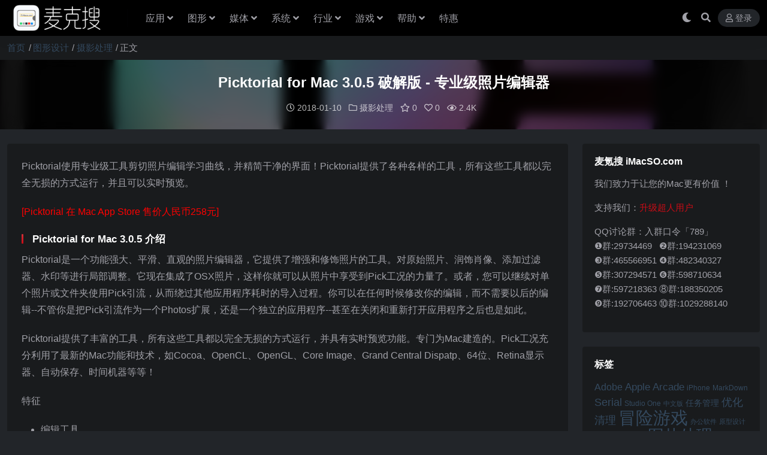

--- FILE ---
content_type: text/html; charset=UTF-8
request_url: https://www.imacso.com/picktorial-3-0-5.html
body_size: 12015
content:
<!DOCTYPE html>
<html lang="zh-Hans" data-bs-theme="dark">
<head>
	<meta http-equiv="Content-Type" content="text/html; charset=UTF-8">
	<meta name="viewport" content="width=device-width, initial-scale=1">
	<link rel="profile" href="https://gmpg.org/xfn/11">
	<title>Picktorial for Mac 3.0.5 破解版 - 专业级照片编辑器 - 麦氪搜 iMacSO.com</title>
<meta name='robots' content='max-image-preview:large' />
<meta name="keywords" content="Picktorial,照片编辑,摄影处理,">
<meta name="description" content="Picktorial使用专业级工具剪切照片编辑学习曲线，并精简干净的界面！Picktorial提供了各种各样的工具，所有这些工具都以完全无损的方式运行，并且可以实时预览。">
<link href="https://www.imacso.com/static/favicon.png" rel="icon">
<style id='wp-img-auto-sizes-contain-inline-css'>
img:is([sizes=auto i],[sizes^="auto," i]){contain-intrinsic-size:3000px 1500px}
/*# sourceURL=wp-img-auto-sizes-contain-inline-css */
</style>
<link rel='stylesheet' id='parent-css' href='https://www.imacso.com/wp-content/themes/ripro-v5/style.css' media='all' />
<link rel='stylesheet' id='csf-fa5-css' href='https://www.imacso.com/wp-content/themes/ripro-v5/assets/css/font-awesome/css/all.min.css?ver=5.15.4' media='all' />
<link rel='stylesheet' id='csf-fa5-v4-shims-css' href='https://www.imacso.com/wp-content/themes/ripro-v5/assets/css/font-awesome/css/v4-shims.min.css?ver=5.15.4' media='all' />
<link rel='stylesheet' id='main-css' href='https://www.imacso.com/wp-content/themes/ripro-v5/assets/css/main.min.css?ver=9.6' media='all' />
<script src="https://www.imacso.com/wp-content/themes/ripro-v5/assets/js/jquery.min.js?ver=3.6.0" id="jquery-js"></script>
<link rel="canonical" href="https://www.imacso.com/picktorial-3-0-5.html" />
<script>!function(p){"use strict";!function(t){var s=window,e=document,i=p,c="".concat("https:"===e.location.protocol?"https://":"http://","sdk.51.la/js-sdk-pro.min.js"),n=e.createElement("script"),r=e.getElementsByTagName("script")[0];n.type="text/javascript",n.setAttribute("charset","UTF-8"),n.async=!0,n.src=c,n.id="LA_COLLECT",i.d=n;var o=function(){s.LA.ids.push(i)};s.LA?s.LA.ids&&o():(s.LA=p,s.LA.ids=[],o()),r.parentNode.insertBefore(n,r)}()}({id:"JkdtdV8PaU8K53Cm",ck:"JkdtdV8PaU8K53Cm",autoTrack: true,hashMode: true});</script><style type="text/css">
@media (min-width: 1200px){ .container-xl, .container-lg, .container-md, .container-sm, .container { max-width: 1440px; } }:root,[data-bs-theme=light]{--ri-body-bg:#f0f4f5;--ri-body-bg-rgb:240,244,245;--ri-content-border:#e1e1e1}
[data-bs-theme=dark]{--ri-body-bg:#222529;--ri-body-bg-rgb:34,37,41;--ri-content-border:#595D69}
[data-bs-theme=dark] .post-item .entry-media .media-img{background-color:#191b1d}
[data-bs-theme=light] .post-item .entry-media .media-img{background-color:#fff}
body{font-family:Hiragino Sans GB,Microsoft Yahei,\\5FAE\8F6F\96C5\9ED1,SimSun,\\5B8B\4F53,Arial;line-height:24px;text-rendering:optimizeLegibility;word-break:break-word;-webkit-font-smoothing:antialiased;-moz-osx-font-smoothing:grayscale}
a{color:#34495e;text-decoration:none;-webkit-transition:all .3s ease;-moz-transition:all .3s ease;-o-transition:all .3s ease;transition:all .3s ease}
a:hover{color:#a11715;opacity:.8;cursor:pointer}
.post-item .entry-desc,.post-item .entry-title{-webkit-line-clamp:2}
.home-last-post .post-item .entry-media .media-img{margin-top:20px;height:80%}
.home-widget .post-item .entry-title{font-weight:400}
.post-item.item-grid .entry-meta{border-top:1px solid #ebeef5}
.post-content .history{-webkit-box-sizing:border-box;box-sizing:border-box;border:1px solid var(--ri-content-border);border-radius:3px;line-height:38px;height:40px;display:inline-block;margin:10px 5px 0 auto;padding:0 15px;cursor:pointer}
.post-content a:not(.btn){color:#34495e}
.post-content a:not(.btn):hover{color:#ca0c16}
.post-content>.h3:before,.post-content>h3:before,.post-item .entry-cat-dot>a:first-child:before{background-color:#ca0c16}
.breadcrumbs{margin-top:24px}
.ri-down-warp .down-buy-warp .buy-title{color:#ca0c16}
.ri-down-warp .down-msg{background-color:#ca0c16}
.accordion-header h2{margin:0 0 16px}
.btn-success{--ri-btn-color:#fff;--ri-btn-bg:#CD5C5C;--ri-btn-border-color:#CD5C5C;--ri-btn-hover-color:#fff;--ri-btn-hover-bg:#ca0c16;--ri-btn-hover-border-color:#B22222;--ri-btn-focus-shadow-rgb:48,198,153;--ri-btn-active-color:#fff;--ri-btn-active-bg:#0a966c;--ri-btn-active-border-color:#098d65;--ri-btn-active-shadow:none;--ri-btn-disabled-color:#fff;--ri-btn-disabled-bg:#0cbc87;--ri-btn-disabled-border-color:#0cbc87}
</style><script async src="https://www.googletagmanager.com/gtag/js?id=371606104"></script>
<script>
	window.dataLayer = window.dataLayer || [];
	function gtag(){dataLayer.push(arguments);}
	gtag('js', new Date());

	gtag('config', '371606104');
</script><script type="text/javascript">
	var _hmt = _hmt || [];
	(function(){
	var hm = document.createElement("script");
	hm.src = "https://hm.baidu.com/hm.js?a593466c5fd512a0eb9c40f33fc0d19d";
	hm.setAttribute('async', 'true');
	document.getElementsByTagName('head')[0].appendChild(hm);
	})();
</script><style type="text/css">.heading{width:0氪石;}.heading{width:0.N折;}.heading{width:0个;}</style><link rel="icon" href="https://www.imacso.com/wp-content/uploads/2024/05/f31df1e202793cf1d801689b6702b357.png" sizes="32x32" />
<link rel="icon" href="https://www.imacso.com/wp-content/uploads/2024/05/f31df1e202793cf1d801689b6702b357.png" sizes="192x192" />
<link rel="apple-touch-icon" href="https://www.imacso.com/wp-content/uploads/2024/05/f31df1e202793cf1d801689b6702b357.png" />
<meta name="msapplication-TileImage" content="https://www.imacso.com/wp-content/uploads/2024/05/f31df1e202793cf1d801689b6702b357.png" />
</head>

<body class="wp-singular post-template-default single single-post postid-20252 single-format-standard wp-theme-ripro-v5 wp-child-theme-imacso">


<header class="site-header">

    <div class="container"> <!-- container-fluid px-lg-5 -->
	    <div class="navbar">
	      <!-- logo -->
	      <div class="logo-wrapper">
<a rel="nofollow noopener noreferrer" href="https://www.imacso.com/"><img class="logo regular" data-light="https://www.imacso.com/static/logo-l.png" data-dark="https://www.imacso.com/static/logo-d.png" src="https://www.imacso.com/static/logo-d.png" alt="麦氪搜 iMacSO.com"></a></div>

	      <div class="sep"></div>
	      
	      <nav class="main-menu d-none d-lg-block">
	        <ul id="header-navbar" class="nav-list"><li class="menu-item menu-item-has-children"><a href="https://www.imacso.com/topics/os">应用</a>
<ul class="sub-menu">
	<li class="menu-item"><a href="https://www.imacso.com/topics/os/efficiency">商业效率</a></li>
	<li class="menu-item"><a href="https://www.imacso.com/topics/os/calendar">任务日历</a></li>
	<li class="menu-item"><a href="https://www.imacso.com/topics/os/prototype">原型设计</a></li>
	<li class="menu-item"><a href="https://www.imacso.com/topics/os/filemanagement">文件管理</a></li>
	<li class="menu-item"><a href="https://www.imacso.com/topics/os/textwriting">文档处理</a></li>
	<li class="menu-item"><a href="https://www.imacso.com/topics/os/%e6%89%8b%e6%9c%ba%e7%ae%a1%e7%90%86">手机管理</a></li>
	<li class="menu-item"><a href="https://www.imacso.com/topics/os/disktool">磁盘工具</a></li>
	<li class="menu-item"><a href="https://www.imacso.com/topics/os/%e8%81%8a%e5%a4%a9%e7%a4%be%e4%ba%a4">聊天社交</a></li>
	<li class="menu-item"><a href="https://www.imacso.com/topics/os/%e6%95%99%e8%82%b2%e6%95%99%e5%ad%a6">教育教学</a></li>
	<li class="menu-item"><a href="https://www.imacso.com/topics/os/anquanfanghu">安全防护</a></li>
	<li class="menu-item"><a href="https://www.imacso.com/topics/os/%e5%a4%a9%e6%b0%94%e4%ba%a4%e9%80%9a">天气交通</a></li>
	<li class="menu-item"><a href="https://www.imacso.com/topics/os/%e7%94%9f%e6%b4%bb%e8%be%85%e5%8a%a9">生活辅助</a></li>
</ul>
</li>
<li class="menu-item menu-item-has-children"><a href="https://www.imacso.com/topics/desgin">图形</a>
<ul class="sub-menu">
	<li class="menu-item"><a href="https://www.imacso.com/topics/desgin/3d%e8%ae%be%e8%ae%a1">3D设计</a></li>
	<li class="menu-item"><a href="https://www.imacso.com/topics/desgin">图形设计</a></li>
	<li class="menu-item"><a href="https://www.imacso.com/topics/desgin/cartoon">动画设计</a></li>
	<li class="menu-item"><a href="https://www.imacso.com/topics/desgin/photos">图片处理</a></li>
	<li class="menu-item"><a href="https://www.imacso.com/topics/desgin/graphic">平面设计</a></li>
	<li class="menu-item"><a href="https://www.imacso.com/topics/desgin/photo-kk">摄影处理</a></li>
	<li class="menu-item"><a href="https://www.imacso.com/topics/desgin/desgin-plugin">效果插件</a></li>
	<li class="menu-item"><a href="https://www.imacso.com/topics/desgin/desgin-xx">设计素材</a></li>
</ul>
</li>
<li class="menu-item menu-item-has-children"><a href="https://www.imacso.com/topics/media">媒体</a>
<ul class="sub-menu">
	<li class="menu-item"><a href="https://www.imacso.com/topics/media/picture-rec">截图录像</a></li>
	<li class="menu-item"><a href="https://www.imacso.com/topics/media/videoclip">视频编辑</a></li>
	<li class="menu-item"><a href="https://www.imacso.com/topics/media/fileconverter">格式转换</a></li>
	<li class="menu-item"><a href="https://www.imacso.com/topics/media/videoplay">视频播放</a></li>
	<li class="menu-item"><a href="https://www.imacso.com/topics/media/audioclip">音频编辑</a></li>
	<li class="menu-item"><a href="https://www.imacso.com/topics/media/audio-play">音频播放</a></li>
</ul>
</li>
<li class="menu-item menu-item-has-children"><a href="https://www.imacso.com/topics/system">系统</a>
<ul class="sub-menu">
	<li class="menu-item"><a href="https://www.imacso.com/topics/system/datarecovery">数据恢复</a></li>
	<li class="menu-item"><a href="https://www.imacso.com/topics/system/%e7%a1%ac%e4%bb%b6%e5%b7%a5%e5%85%b7">硬件工具</a></li>
	<li class="menu-item"><a href="https://www.imacso.com/topics/system/%e7%b3%bb%e7%bb%9f%e4%bc%98%e5%8c%96">系统优化</a></li>
	<li class="menu-item"><a href="https://www.imacso.com/topics/system/enhancement">系统增强</a></li>
	<li class="menu-item"><a href="https://www.imacso.com/topics/system/cleaning">系统清理</a></li>
	<li class="menu-item"><a href="https://www.imacso.com/topics/system/virtualmachine">虚拟机</a></li>
</ul>
</li>
<li class="menu-item menu-item-has-children"><a href="https://www.imacso.com/topics/work">行业</a>
<ul class="sub-menu">
	<li class="menu-item"><a href="https://www.imacso.com/topics/work/%e5%8c%96%e5%ad%a6%e5%b7%a5%e5%85%b7">化学工具</a></li>
	<li class="menu-item"><a href="https://www.imacso.com/topics/work/%e5%8c%bb%e5%ad%a6%e5%8f%82%e8%80%83">医学参考</a></li>
	<li class="menu-item"><a href="https://www.imacso.com/topics/work/%e7%a7%91%e5%ad%a6%e8%ae%a1%e7%ae%97">科学计算</a></li>
	<li class="menu-item"><a href="https://www.imacso.com/topics/work/%e5%bb%ba%e7%ad%91%e8%ae%be%e8%ae%a1">建筑设计</a></li>
</ul>
</li>
<li class="menu-item menu-item-has-children"><a href="https://www.imacso.com/topics/game">游戏</a>
<ul class="sub-menu">
	<li class="menu-item"><a href="https://www.imacso.com/topics/game/puz">休闲益智PUZ</a></li>
	<li class="menu-item"><a href="https://www.imacso.com/topics/game/spg">体育竞技SPG</a></li>
	<li class="menu-item"><a href="https://www.imacso.com/topics/game/avg">冒险游戏AVG</a></li>
	<li class="menu-item"><a href="https://www.imacso.com/topics/game/stg">动作射击STG</a></li>
	<li class="menu-item"><a href="https://www.imacso.com/topics/game/rts">即时战略RTS</a></li>
	<li class="menu-item"><a href="https://www.imacso.com/topics/game/%e6%81%8b%e7%88%b1%e5%85%bb%e6%88%90lvg">恋爱养成LVG</a></li>
	<li class="menu-item"><a href="https://www.imacso.com/topics/game/act">动作游戏ACT</a></li>
</ul>
</li>
<li class="menu-item menu-item-has-children"><a>帮助</a>
<ul class="sub-menu">
	<li class="menu-item"><a href="https://www.imacso.com/xpay">赞助本站</a></li>
	<li class="menu-item"><a href="https://www.imacso.com/knowledge/installation-wrong">错误速查</a></li>
	<li class="menu-item"><a href="https://www.imacso.com/topics/company/gpl">开源软件</a></li>
	<li class="menu-item"><a href="https://www.imacso.com/installation-adobe.html">Adobe</a></li>
	<li class="menu-item"><a href="https://www.imacso.com/knowledge/jetbrains">JetBrains</a></li>
	<li class="menu-item"><a href="https://www.imacso.com/knowledge/setapp">Setapp</a></li>
</ul>
</li>
<li class="menu-item"><a target="_blank" href="https://lizhi.shop/index.php?cid=as6kmz1x">特惠</a></li>
</ul>	      </nav>
	      
	      <div class="actions">
	        


	<span id="translate" class="action-btn language-selector" rel="nofollow noopener noreferrer">
	</span>


	<span class="action-btn toggle-color" rel="nofollow noopener noreferrer">
		<span title="亮色模式" data-mod="light" class=""><i class="fas fa-sun"></i></span>
		<span title="深色模式" data-mod="dark" class=" show"><i class="fas fa-moon"></i></span>
	</span>

	<span class="action-btn toggle-search" rel="nofollow noopener noreferrer" title="站内搜索"><i class="fas fa-search"></i></span>




	<a class="action-btn login-btn btn-sm btn" rel="nofollow noopener noreferrer" href="https://www.imacso.com/login?redirect_to=https%3A%2F%2Fwww.imacso.com%2Fpicktorial-3-0-5.html"><i class="far fa-user me-1"></i>登录</a>


	        <div class="burger d-flex d-lg-none"><i class="fas fa-bars"></i></div>
	      </div>

	      	      <div class="navbar-search">
<div class="search-form">
    <form method="get" action="https://www.imacso.com/">
        
        <div class="search-fields">
          <input type="text" class="" placeholder="输入关键词 回车..." autocomplete="off" value="" name="s" required="required">
          <button title="点击搜索" type="submit"><i class="fas fa-search"></i></button>
      </div>
  </form>
</div>
</div>
		  	      
	    </div>
    </div>

</header>

<div class="header-gap"></div>


<!-- **************** MAIN CONTENT START **************** -->
<main>
	
<div class="container-full bg-white">
	<nav class="container d-none d-md-flex py-2" aria-label="breadcrumb">
		<ol class="breadcrumb mb-0"><li class=""><a href="https://www.imacso.com">首页</a></li><li><a href="https://www.imacso.com/topics/desgin">图形设计</a></li><li><a href="https://www.imacso.com/topics/desgin/photo-kk">摄影处理</a></li><li class="active">正文</li></ol>	</nav>
</div>


<div class="archive-hero post-hero text-center">
    <div class="archive-hero-bg lazy" data-bg="https://www.imacso.com/wp-content/uploads/2017/08/427929647ac87cc.png"></div>
    <div class="container py-3 py-md-4">
    	<div class="article-header mb-0">
			<h1 class="post-title mb-2 mb-lg-3">Picktorial for Mac 3.0.5 破解版 - 专业级照片编辑器</h1>			<div class="article-meta">
					<span class="meta-date"><i class="far fa-clock me-1"></i>2018-01-10</span>

	<span class="meta-cat-dot"><i class="far fa-folder me-1"></i><a href="https://www.imacso.com/topics/desgin/photo-kk">摄影处理</a></span>

	<span class="meta-fav d-none d-md-inline-block"><i class="far fa-star me-1"></i>0</span>

	<span class="meta-likes d-none d-md-inline-block"><i class="far fa-heart me-1"></i>0</span>

	<span class="meta-views"><i class="far fa-eye me-1"></i>2.4K</span>



	<span class="meta-edit"></span></span>
			</div>
		</div>
    </div>
</div>

<div class="container mt-2 mt-sm-4">
	<div class="row g-2 g-md-3 g-lg-4">

		<div class="content-wrapper col-md-12 col-lg-9" data-sticky-content>
			<div class="card">

				
				
				
				
<article class="post-content post-20252 post type-post status-publish format-standard has-post-thumbnail hentry category-photo-kk tag-picktorial tag-2445" >
	<p>Picktorial使用专业级工具剪切照片编辑学习曲线，并精简干净的界面！Picktorial提供了各种各样的工具，所有这些工具都以完全无损的方式运行，并且可以实时预览。</p>
<p><span style="color: #ff0000;">[Picktorial 在 Mac App Store 售价人民币258元]</span></p>
<h3>Picktorial for Mac 3.0.5 介绍</h3>
<p>Picktorial是一个功能强大、平滑、直观的照片编辑器，它提供了增强和修饰照片的工具。对原始照片、润饰肖像、添加过滤器、水印等进行局部调整。它现在集成了OSX照片，这样你就可以从照片中享受到Pick工况的力量了。或者，您可以继续对单个照片或文件夹使用Pick引流，从而绕过其他应用程序耗时的导入过程。你可以在任何时候修改你的编辑，而不需要以后的编辑--不管你是把Pick引流作为一个Photos扩展，还是一个独立的应用程序--甚至在关闭和重新打开应用程序之后也是如此。</p>
<p>Picktorial提供了丰富的工具，所有这些工具都以完全无损的方式运行，并具有实时预览功能。专门为Mac建造的。Pick工况充分利用了最新的Mac功能和技术，如Cocoa、OpenCL、OpenGL、Core Image、Grand Central Dispatp、64位、Retina显示器、自动保存、时间机器等等！</p>
<p>特征</p>
<ul>
<li>编辑工具</li>
<li>真实的，现场的，非破坏性的编辑</li>
<li>原始编辑</li>
<li>专业预置</li>
<li>内置图像浏览器和管理器</li>
</ul>
<h4>v3.0.5版本新功能</h4>
<p>Version 3.0.5: </p>
<ul>
<li>独特的光度和色彩面具</li>
<li>先进的选择性调整工具包括曲线、HSL、分裂的色调和更</li>
<li>局部调整的混合模式</li>
<li>用于本地调整的可定制工具调色板</li>
<li>先进的屏蔽工具</li>
<li>实时直方图，即使在刷牙时也能平滑响应！</li>
<li>新的专用预设面板</li>
<li>新的历史面板允许您浏览撤消/重做堆栈。</li>
<li>具有可编辑字段的新元数据面板</li>
</ul>
<p>  <a href="http://a1.mzstatic.com/us/r30/Purple111/v4/f9/6d/f6/f96df64d-433d-bc5b-f3a2-eef3273b3299/screen800x500.jpeg"><img decoding="async" class="aligncenter" src="http://a1.mzstatic.com/us/r30/Purple111/v4/f9/6d/f6/f96df64d-433d-bc5b-f3a2-eef3273b3299/screen800x500.jpeg" alt="Picktorial for Mac 3.0.4.5 破解版 - 专业级照片编辑器"  /></a></p>
<p><a href="http://a5.mzstatic.com/us/r30/Purple111/v4/60/95/af/6095afc9-f49b-adf4-a573-94382bb2c627/screen800x500.jpeg"><img decoding="async" class="aligncenter" src="http://a5.mzstatic.com/us/r30/Purple111/v4/60/95/af/6095afc9-f49b-adf4-a573-94382bb2c627/screen800x500.jpeg" alt="Picktorial for Mac 3.0.4.5 破解版 - 专业级照片编辑器"  /></a></p>
<p><a href="http://a5.mzstatic.com/us/r30/Purple82/v4/11/fb/09/11fb0957-1f70-aaed-3be2-674c3bca71b3/screen800x500.jpeg"><img decoding="async" class="aligncenter" src="http://a5.mzstatic.com/us/r30/Purple82/v4/11/fb/09/11fb0957-1f70-aaed-3be2-674c3bca71b3/screen800x500.jpeg" alt="Picktorial for Mac 3.0.4.5 破解版 - 专业级照片编辑器"  /></a></p>
<p><a href="http://a4.mzstatic.com/us/r30/Purple111/v4/5f/d1/1c/5fd11c68-7c40-68b3-b1dc-5244c56ade50/screen800x500.jpeg"><img decoding="async" class="aligncenter" src="http://a4.mzstatic.com/us/r30/Purple111/v4/5f/d1/1c/5fd11c68-7c40-68b3-b1dc-5244c56ade50/screen800x500.jpeg" alt="Picktorial for Mac 3.0.4.5 破解版 - 专业级照片编辑器"  /></a></p>
<p><a href="http://a4.mzstatic.com/us/r30/Purple111/v4/e1/73/15/e173153c-0bca-88ec-064d-cc634fa99d61/screen800x500.jpeg"><img decoding="async" class="aligncenter" src="http://a4.mzstatic.com/us/r30/Purple111/v4/e1/73/15/e173153c-0bca-88ec-064d-cc634fa99d61/screen800x500.jpeg" alt="Picktorial for Mac 3.0.4.5 破解版 - 专业级照片编辑器"  /></a></p>
<h3>Picktorial for Mac 3.0.4.5 下载</h3>
<p>[download id="5728"]</p>
<p>[download id="5729"]</p>

	<div class="entry-copyright">
	<i class="fas fa-info-circle me-1"></i>本站所有资源版权均属于原作者所有，这里所提供资源均只能用于参考学习用，请勿直接商用。若由于商用引起版权纠纷，一切责任均由使用者承担。</div>
</article>



<div class="entry-tags">
	<i class="fas fa-tags me-1"></i>
			<a href="https://www.imacso.com/tag/picktorial" rel="tag">Picktorial</a>
			<a href="https://www.imacso.com/tag/%e7%85%a7%e7%89%87%e7%bc%96%e8%be%91" rel="tag">照片编辑</a>
	</div>

<div class="entry-social">

	<div class="row mt-2 mt-lg-3">
		
		<div class="col">
						<a class="share-author" href="https://www.imacso.com/author/7b4b8433a7cf393d">
				<div class="avatar me-1"><img class="avatar-img rounded-circle border border-white border-3 shadow" src="//www.imacso.com/wp-content/uploads/avatar/avatar-1.png" alt="">
				</div>爱情守望者            </a>
            		</div>

		<div class="col-auto">
			
						<a class="btn btn-sm btn-info-soft post-share-btn" href="javascript:void(0);"><i class="fas fa-share-alt me-1"></i>分享</a>
			
						<a class="btn btn-sm btn-success-soft post-fav-btn" href="javascript:void(0);" data-is="1"><i class="far fa-star me-1"></i></i>收藏</a>
			
						<a class="btn btn-sm btn-danger-soft post-like-btn" href="javascript:void(0);" data-text="已点赞"><i class="far fa-heart me-1"></i>点赞(<span class="count">0</span>)</a>
			
		</div>
	</div>

</div>
			</div>
			
			

<div class="entry-navigation">
    <div class="row g-3">
                <div class="col-lg-6 col-12">
            <a class="entry-page-prev" href="https://www.imacso.com/network-utility-x-6-1-1.html" title="Network Utility X for Mac 6.1.1 破解版 - 优秀的网络检测工具">
                <div class="entry-page-icon"><i class="fas fa-arrow-left"></i></div>
                <div class="entry-page-info">
                    <span class="d-block rnav">上一篇</span>
                    <div class="title">Network Utility X for Mac 6.1.1 破解版 - 优秀的网络检测工具</div>
                </div>
            </a>
        </div>
                        <div class="col-lg-6 col-12">
            <a class="entry-page-next" href="https://www.imacso.com/pyka-project-manager-1-0-7.html" title="Pyká Project Manager for Mac 1.0.7 破解版 - Mac项目管理软件">
                <div class="entry-page-info">
                    <span class="d-block rnav">下一篇</span>
                    <div class="title">Pyká Project Manager for Mac 1.0.7 破解版 - Mac项目管理软件</div>
                </div>
                <div class="entry-page-icon"><i class="fas fa-arrow-right"></i></div>
            </a>
        </div>
            </div>
</div>			
			
<div class="related-posts">
   <h2 class="related-posts-title"><i class="fab fa-hive me-1"></i>相关文章</h2>
   <div class="row g-2 g-md-3 row-cols-2 row-cols-md-3 row-cols-lg-4">
    

	<div class="col">
		<article class="post-item item-grid">

			<div class="tips-badge position-absolute top-0 start-0 z-1 m-2">
				
				
			</div>
			

<div class="entry-media ratio ratio-3x2">
	<a target="_blank" class="media-img lazy bg-contain bg-center" href="https://www.imacso.com/ifoto-converter-3-2.html" title="iFoto Converter for Mac 3.2 激活版 - 优秀的图片批量格式转换工具" data-bg="https://www.imacso.com/wp-content/uploads/2017/01/20170109032127767.png">

		
		<!-- 音视频缩略图 -->
		
	</a>
</div>			<div class="entry-wrapper">
									<div class="entry-cat-dot"><a href="https://www.imacso.com/topics/desgin/photo-kk">摄影处理</a></div>
				
				<h2 class="entry-title">
					<a target="_blank" href="https://www.imacso.com/ifoto-converter-3-2.html" title="iFoto Converter for Mac 3.2 激活版 - 优秀的图片批量格式转换工具">iFoto Converter for Mac 3.2 激活版 - 优秀的图片批量格式转换工具</a>
				</h2>

									<div class="entry-desc">iFoto Converter 是一款Mac上优秀的图片批量格式转换工具，可以轻...</div>
				
				
<div class="entry-meta">

		<span class="meta-date"><i class="far fa-clock me-1"></i><time class="pub-date" datetime="2017-01-07T11:09:10+08:00">9 年前</time></span>
	
		<span class="meta-likes d-none d-md-inline-block"><i class="far fa-heart me-1"></i>0</span>
	
	
		<span class="meta-views"><i class="far fa-eye me-1"></i>4.3K</span>
	
	
</div>			</div>
		</article>
	</div>



	<div class="col">
		<article class="post-item item-grid">

			<div class="tips-badge position-absolute top-0 start-0 z-1 m-2">
				
				
			</div>
			

<div class="entry-media ratio ratio-3x2">
	<a target="_blank" class="media-img lazy bg-contain bg-center" href="https://www.imacso.com/hdrsoft-photomatix-pro.html" title="HDRsoft Photomatix Pro for Mac 7.1.2 破解版 专业的HDR图像处理应用" data-bg="https://www.imacso.com/wp-content/uploads/2018/08/78a27fc8811343d.png">

		
		<!-- 音视频缩略图 -->
		
	</a>
</div>			<div class="entry-wrapper">
									<div class="entry-cat-dot"><a href="https://www.imacso.com/topics/desgin/photo-kk">摄影处理</a></div>
				
				<h2 class="entry-title">
					<a target="_blank" href="https://www.imacso.com/hdrsoft-photomatix-pro.html" title="HDRsoft Photomatix Pro for Mac 7.1.2 破解版 专业的HDR图像处理应用">HDRsoft Photomatix Pro for Mac 7.1.2 破解版 专业的HDR图像处理应用</a>
				</h2>

									<div class="entry-desc">好用的照片处理非常多，其中HDRsoft Photomatix Pro for ...</div>
				
				
<div class="entry-meta">

		<span class="meta-date"><i class="far fa-clock me-1"></i><time class="pub-date" datetime="2024-08-15T11:49:24+08:00">1 年前</time></span>
	
		<span class="meta-likes d-none d-md-inline-block"><i class="far fa-heart me-1"></i>0</span>
	
	
		<span class="meta-views"><i class="far fa-eye me-1"></i>3.0K</span>
	
	
</div>			</div>
		</article>
	</div>



	<div class="col">
		<article class="post-item item-grid">

			<div class="tips-badge position-absolute top-0 start-0 z-1 m-2">
				
				
			</div>
			

<div class="entry-media ratio ratio-3x2">
	<a target="_blank" class="media-img lazy bg-contain bg-center" href="https://www.imacso.com/boinx-mimolive-4-5.html" title="Boinx mimoLive 4.5 Mac 破解版 - 实时视频制作工具" data-bg="https://www.imacso.com/wp-content/uploads/2017/01/4540afbb31d68e1.png">

		
		<!-- 音视频缩略图 -->
		
	</a>
</div>			<div class="entry-wrapper">
									<div class="entry-cat-dot"><a href="https://www.imacso.com/topics/desgin/photo-kk">摄影处理</a></div>
				
				<h2 class="entry-title">
					<a target="_blank" href="https://www.imacso.com/boinx-mimolive-4-5.html" title="Boinx mimoLive 4.5 Mac 破解版 - 实时视频制作工具">Boinx mimoLive 4.5 Mac 破解版 - 实时视频制作工具</a>
				</h2>

									<div class="entry-desc">Boinx mimoLive（原BoinxTV） – 专业软件进行实时视频制作m...</div>
				
				
<div class="entry-meta">

		<span class="meta-date"><i class="far fa-clock me-1"></i><time class="pub-date" datetime="2018-11-28T02:11:48+08:00">7 年前</time></span>
	
		<span class="meta-likes d-none d-md-inline-block"><i class="far fa-heart me-1"></i>0</span>
	
	
		<span class="meta-views"><i class="far fa-eye me-1"></i>3.1K</span>
	
	
</div>			</div>
		</article>
	</div>



	<div class="col">
		<article class="post-item item-grid">

			<div class="tips-badge position-absolute top-0 start-0 z-1 m-2">
				
				
			</div>
			

<div class="entry-media ratio ratio-3x2">
	<a target="_blank" class="media-img lazy bg-contain bg-center" href="https://www.imacso.com/photoscape-x-pro.html" title="像景美 PhotoScape X Pro 4.2.0 Mac 中文破解版 强大易用的多功能照片编辑工具" data-bg="https://www.imacso.com/wp-content/uploads/2020/03/2020111200410836-256x256.png">

		
		<!-- 音视频缩略图 -->
		
	</a>
</div>			<div class="entry-wrapper">
									<div class="entry-cat-dot"><a href="https://www.imacso.com/topics/desgin/photo-kk">摄影处理</a></div>
				
				<h2 class="entry-title">
					<a target="_blank" href="https://www.imacso.com/photoscape-x-pro.html" title="像景美 PhotoScape X Pro 4.2.0 Mac 中文破解版 强大易用的多功能照片编辑工具">像景美 PhotoScape X Pro 4.2.0 Mac 中文破解版 强大易用的多功能照片编辑工具</a>
				</h2>

									<div class="entry-desc">PhotoScape X Pro 是一款Mac上强大易用的多功能照片编辑工具，集...</div>
				
				
<div class="entry-meta">

		<span class="meta-date"><i class="far fa-clock me-1"></i><time class="pub-date" datetime="2022-01-12T20:26:48+08:00">4 年前</time></span>
	
		<span class="meta-likes d-none d-md-inline-block"><i class="far fa-heart me-1"></i>0</span>
	
	
		<span class="meta-views"><i class="far fa-eye me-1"></i>9.8K</span>
	
	
</div>			</div>
		</article>
	</div>

    </div>
</div>

			
		</div>

		<div class="sidebar-wrapper col-md-12 col-lg-3 h-100" data-sticky>
			<div class="sidebar">
				<div id="text-2" class="widget widget_text"><h5 class="widget-title">麦氪搜 iMacSO.com</h5>			<div class="textwidget"><p>我们致力于让您的Mac更有价值 ！</p>
<p>支持我们：<a href="https://www.imacso.com/xpay-html"><span style="color: #ca0c16;">升级超人用户</span></a></p>
<p>QQ讨论群：入群口令「789」<br />
❶群:29734469   ❷群:194231069<br />
❸群:465566951 ❹群:482340327<br />
❺群:307294571 ❻群:598710634<br />
❼群:597218363 ⑧群:188350205<br />
❾群:192706463 ⑩群:1029288140</p>
<p><!--
VPS主机推荐：<a href="https://www.imacso.com/vps-cloudcone"><span style="color: #ca0c16;">CloudCone</span></a>
--></p>
</div>
		</div><div id="tag_cloud-3" class="widget widget_tag_cloud"><h5 class="widget-title">标签</h5><div class="tagcloud"><a href="https://www.imacso.com/tag/adobe" class="tag-cloud-link tag-link-369 tag-link-position-1" style="font-size: 12pt;" aria-label="Adobe (55 项)">Adobe</a>
<a href="https://www.imacso.com/tag/apple-arcade" class="tag-cloud-link tag-link-8007 tag-link-position-2" style="font-size: 13pt;" aria-label="Apple Arcade (61 项)">Apple Arcade</a>
<a href="https://www.imacso.com/tag/iphone" class="tag-cloud-link tag-link-35 tag-link-position-3" style="font-size: 8.75pt;" aria-label="iPhone (41 项)">iPhone</a>
<a href="https://www.imacso.com/tag/markdown" class="tag-cloud-link tag-link-1765 tag-link-position-4" style="font-size: 9pt;" aria-label="MarkDown (42 项)">MarkDown</a>
<a href="https://www.imacso.com/tag/serial" class="tag-cloud-link tag-link-2325 tag-link-position-5" style="font-size: 13.75pt;" aria-label="Serial (65 项)">Serial</a>
<a href="https://www.imacso.com/tag/studio-one" class="tag-cloud-link tag-link-5080 tag-link-position-6" style="font-size: 9pt;" aria-label="Studio One (42 项)">Studio One</a>
<a href="https://www.imacso.com/tag/zhong-wen-ban" class="tag-cloud-link tag-link-131 tag-link-position-7" style="font-size: 8.25pt;" aria-label="中文版 (39 项)">中文版</a>
<a href="https://www.imacso.com/tag/%e4%bb%bb%e5%8a%a1%e7%ae%a1%e7%90%86" class="tag-cloud-link tag-link-1619 tag-link-position-8" style="font-size: 10.5pt;" aria-label="任务管理 (48 项)">任务管理</a>
<a href="https://www.imacso.com/tag/%e4%bc%98%e5%8c%96%e6%b8%85%e7%90%86" class="tag-cloud-link tag-link-1585 tag-link-position-9" style="font-size: 13.75pt;" aria-label="优化清理 (65 项)">优化清理</a>
<a href="https://www.imacso.com/tag/%e5%86%92%e9%99%a9%e6%b8%b8%e6%88%8f" class="tag-cloud-link tag-link-2327 tag-link-position-10" style="font-size: 22pt;" aria-label="冒险游戏 (140 项)">冒险游戏</a>
<a href="https://www.imacso.com/tag/ban-gong-ruan-jian" class="tag-cloud-link tag-link-449 tag-link-position-11" style="font-size: 8.5pt;" aria-label="办公软件 (40 项)">办公软件</a>
<a href="https://www.imacso.com/tag/yuan-xing-she-ji" class="tag-cloud-link tag-link-438 tag-link-position-12" style="font-size: 8.5pt;" aria-label="原型设计 (40 项)">原型设计</a>
<a href="https://www.imacso.com/tag/%e5%90%88%e6%88%90%e5%99%a8" class="tag-cloud-link tag-link-5826 tag-link-position-13" style="font-size: 10.25pt;" aria-label="合成器 (47 项)">合成器</a>
<a href="https://www.imacso.com/tag/shang-ye-ban" class="tag-cloud-link tag-link-51 tag-link-position-14" style="font-size: 10pt;" aria-label="商业版 (46 项)">商业版</a>
<a href="https://www.imacso.com/tag/tu-pian-chu-li" class="tag-cloud-link tag-link-373 tag-link-position-15" style="font-size: 20.25pt;" aria-label="图片处理 (119 项)">图片处理</a>
<a href="https://www.imacso.com/tag/la-ji-qing-li" class="tag-cloud-link tag-link-814 tag-link-position-16" style="font-size: 10pt;" aria-label="垃圾清理 (46 项)">垃圾清理</a>
<a href="https://www.imacso.com/tag/ping-mu-lu-xiang" class="tag-cloud-link tag-link-204 tag-link-position-17" style="font-size: 13pt;" aria-label="屏幕录像 (60 项)">屏幕录像</a>
<a href="https://www.imacso.com/tag/%e5%bc%80%e5%8f%91%e5%b7%a5%e5%85%b7" class="tag-cloud-link tag-link-1611 tag-link-position-18" style="font-size: 16.25pt;" aria-label="开发工具 (82 项)">开发工具</a>
<a href="https://www.imacso.com/tag/%e5%bc%80%e5%8f%91%e7%8e%af%e5%a2%83" class="tag-cloud-link tag-link-1612 tag-link-position-19" style="font-size: 18.5pt;" aria-label="开发环境 (101 项)">开发环境</a>
<a href="https://www.imacso.com/tag/%e5%bc%80%e5%8f%91%e8%be%85%e5%8a%a9" class="tag-cloud-link tag-link-1639 tag-link-position-20" style="font-size: 19pt;" aria-label="开发辅助 (106 项)">开发辅助</a>
<a href="https://www.imacso.com/tag/%e6%95%88%e7%8e%87%e5%b7%a5%e5%85%b7" class="tag-cloud-link tag-link-1668 tag-link-position-21" style="font-size: 13.75pt;" aria-label="效率工具 (65 项)">效率工具</a>
<a href="https://www.imacso.com/tag/shu-ju-hui-fu" class="tag-cloud-link tag-link-785 tag-link-position-22" style="font-size: 8pt;" aria-label="数据恢复 (38 项)">数据恢复</a>
<a href="https://www.imacso.com/tag/%e6%96%87%e6%9c%ac%e5%86%99%e4%bd%9c" class="tag-cloud-link tag-link-1690 tag-link-position-23" style="font-size: 14.5pt;" aria-label="文本写作 (69 项)">文本写作</a>
<a href="https://www.imacso.com/tag/%e6%96%87%e6%9c%ac%e7%bc%96%e8%be%91" class="tag-cloud-link tag-link-1599 tag-link-position-24" style="font-size: 8.75pt;" aria-label="文本编辑 (41 项)">文本编辑</a>
<a href="https://www.imacso.com/tag/%e6%96%87%e6%a1%a3%e5%a4%84%e7%90%86" class="tag-cloud-link tag-link-1527 tag-link-position-25" style="font-size: 8.75pt;" aria-label="文档处理 (41 项)">文档处理</a>
<a href="https://www.imacso.com/tag/%e6%97%a5%e7%a8%8b%e5%a4%87%e5%bf%98" class="tag-cloud-link tag-link-1621 tag-link-position-26" style="font-size: 17.75pt;" aria-label="日程备忘 (94 项)">日程备忘</a>
<a href="https://www.imacso.com/tag/%e6%a8%a1%e6%8b%9f%e6%b8%b8%e6%88%8f" class="tag-cloud-link tag-link-2344 tag-link-position-27" style="font-size: 9pt;" aria-label="模拟游戏 (42 项)">模拟游戏</a>
<a href="https://www.imacso.com/tag/zhu-ce-ma" class="tag-cloud-link tag-link-66 tag-link-position-28" style="font-size: 10pt;" aria-label="注册码 (46 项)">注册码</a>
<a href="https://www.imacso.com/tag/ji-huo" class="tag-cloud-link tag-link-68 tag-link-position-29" style="font-size: 8.75pt;" aria-label="激活 (41 项)">激活</a>
<a href="https://www.imacso.com/tag/ji-huo-ma" class="tag-cloud-link tag-link-190 tag-link-position-30" style="font-size: 12.25pt;" aria-label="激活码 (57 项)">激活码</a>
<a href="https://www.imacso.com/tag/po-jie" class="tag-cloud-link tag-link-73 tag-link-position-31" style="font-size: 14pt;" aria-label="破解 (67 项)">破解</a>
<a href="https://www.imacso.com/tag/%e7%a0%b4%e8%a7%a3%e7%89%88" class="tag-cloud-link tag-link-3625 tag-link-position-32" style="font-size: 17.5pt;" aria-label="破解版 (93 项)">破解版</a>
<a href="https://www.imacso.com/tag/%e7%aa%97%e5%8f%a3%e7%ae%a1%e7%90%86" class="tag-cloud-link tag-link-1823 tag-link-position-33" style="font-size: 9.5pt;" aria-label="窗口管理 (44 项)">窗口管理</a>
<a href="https://www.imacso.com/tag/%e7%ad%96%e7%95%a5" class="tag-cloud-link tag-link-8800 tag-link-position-34" style="font-size: 9.25pt;" aria-label="策略 (43 项)">策略</a>
<a href="https://www.imacso.com/tag/%e7%ad%96%e7%95%a5%e6%b8%b8%e6%88%8f" class="tag-cloud-link tag-link-3559 tag-link-position-35" style="font-size: 15.75pt;" aria-label="策略游戏 (78 项)">策略游戏</a>
<a href="https://www.imacso.com/tag/%e7%b3%bb%e7%bb%9f%e5%a2%9e%e5%bc%ba" class="tag-cloud-link tag-link-1685 tag-link-position-36" style="font-size: 21.25pt;" aria-label="系统增强 (131 项)">系统增强</a>
<a href="https://www.imacso.com/tag/%e7%b3%bb%e7%bb%9f%e6%b8%85%e7%90%86" class="tag-cloud-link tag-link-1583 tag-link-position-37" style="font-size: 10.75pt;" aria-label="系统清理 (49 项)">系统清理</a>
<a href="https://www.imacso.com/tag/%e8%a7%86%e9%a2%91%e6%92%ad%e6%94%be" class="tag-cloud-link tag-link-1841 tag-link-position-38" style="font-size: 10pt;" aria-label="视频播放 (46 项)">视频播放</a>
<a href="https://www.imacso.com/tag/%e8%a7%86%e9%a2%91%e6%a0%bc%e5%bc%8f%e8%bd%ac%e6%8d%a2" class="tag-cloud-link tag-link-2346 tag-link-position-39" style="font-size: 12.25pt;" aria-label="视频格式转换 (56 项)">视频格式转换</a>
<a href="https://www.imacso.com/tag/shi-pin-bian-ji" class="tag-cloud-link tag-link-831 tag-link-position-40" style="font-size: 15pt;" aria-label="视频编辑 (73 项)">视频编辑</a>
<a href="https://www.imacso.com/tag/%e8%a7%86%e9%a2%91%e8%bd%ac%e6%8d%a2" class="tag-cloud-link tag-link-2348 tag-link-position-41" style="font-size: 13pt;" aria-label="视频转换 (61 项)">视频转换</a>
<a href="https://www.imacso.com/tag/%e8%a7%92%e8%89%b2%e6%89%ae%e6%bc%94" class="tag-cloud-link tag-link-4640 tag-link-position-42" style="font-size: 15.5pt;" aria-label="角色扮演 (77 项)">角色扮演</a>
<a href="https://www.imacso.com/tag/%e8%a7%a3%e8%b0%9c%e6%b8%b8%e6%88%8f" class="tag-cloud-link tag-link-3846 tag-link-position-43" style="font-size: 11.75pt;" aria-label="解谜游戏 (54 项)">解谜游戏</a>
<a href="https://www.imacso.com/tag/%e8%ae%be%e8%ae%a1%e7%bb%98%e5%9b%be" class="tag-cloud-link tag-link-1723 tag-link-position-44" style="font-size: 13pt;" aria-label="设计绘图 (60 项)">设计绘图</a>
<a href="https://www.imacso.com/tag/yin-pin-bian-ji" class="tag-cloud-link tag-link-830 tag-link-position-45" style="font-size: 14.25pt;" aria-label="音频编辑 (68 项)">音频编辑</a></div>
</div>			</div>
		</div>

	</div>
</div>
</main>
<!-- **************** MAIN CONTENT END **************** -->

<!-- =======================
Footer START -->
<footer class="site-footer py-md-4 py-2 mt-2 mt-md-4">
	<div class="container">

		

<div class="row d-none d-lg-flex mb-3">
  <div class="col-md-4">
    <div class="logo-wrapper">
          </div>
    <div class="logo-wrapper">
<a rel="nofollow noopener noreferrer" href="https://www.imacso.com/"><img class="logo regular" data-light="https://www.imacso.com/static/logo-l.png" data-dark="https://www.imacso.com/static/logo-d.png" src="https://www.imacso.com/static/logo-d.png" alt="麦氪搜 iMacSO.com"></a></div>
    <p class="small mb-0">麦氪搜 iMacSO.com 让您的Mac更有价值 ！<br>
<a href="https://lizhi.shop/index.php?cid=as6kmz1x"><span style="color: #ca0c16;">正版软件特价优惠码 imacso5OFF 点击购买</span></a><br>涉及版权，请邮件至 Service@iMacSO.com ，我们会在第一时间删除。<br></p>
  </div>

  <div class="col-md-2">
    <h4 class="widget-title">快速导航</h4>
    <ul class="list-unstyled widget-links">
      <li><a href="http://www.sqlsec.com/">国光的博客</a></li><li><a href="https://www.yuankusucai.com/">Akai'Library</a></li><li><a href="https://cywhat.cn/">cywhat's blog</a></li>    </ul>
  </div>

  <div class="col-md-2">
    <h4 class="widget-title">关于本站</h4>
    <ul class="list-unstyled widget-links">
      <li><a href="https://www.imacso.com/aboutus">关于我们</a></li><li><a href="https://www.imacso.com/aboutus/copyright">版权声明</a></li><li><a href="https://www.imacso.com/xpay-html">赞助本站</a></li>    </ul>
  </div>

  <div class="col-md-4">
    <h4 class="widget-title">联系我们</h4>
    <div class="">用户讨论群：QQ①群:29734469  QQ②群:194231069   QQ③群:465566951  QQ④群:482340327  QQ⑤群:307294571  QQ⑥群:598710634  QQ⑦群:597218363  QQ⑧群:188350205入群 QQ⑨群:192706463 QQ⑩群:1029288140。口令「789」</div>
  </div>
</div>


		<div class="text-center small w-100">
			<div>© 2009 - 2026 <a href="https://www.imacso.com/" target="_blank" rel="noreferrer nofollow">麦氪搜 iMacSO.com </a> 我们致力于让您的Mac更有价值 ! 
<br>Powered By WordPress. All rights reserved</div>
			<div class=""></div>
			<p id="debug-info" class="text-center">数据库查询：9 次<span class="sep"> . </span>页面加载时间：0.14 秒</p>		</div>

		
		
	</div>
</footer>
<!-- =======================
Footer END -->


<!-- Back to top rollbar-->
<div class="back-top"><i class="fas fa-caret-up"></i></div>

<!-- m-navbar -->

<!-- dimmer-->
<div class="dimmer"></div>

<div class="off-canvas">
  <div class="canvas-close"><i class="fas fa-times"></i></div>
  
  <!-- logo -->
  <div class="logo-wrapper">
<a rel="nofollow noopener noreferrer" href="https://www.imacso.com/"><img class="logo regular" data-light="https://www.imacso.com/static/logo-l.png" data-dark="https://www.imacso.com/static/logo-d.png" src="https://www.imacso.com/static/logo-d.png" alt="麦氪搜 iMacSO.com"></a></div>

  
  <div class="mobile-menu d-block d-lg-none"></div>

</div>



<script type="speculationrules">
{"prefetch":[{"source":"document","where":{"and":[{"href_matches":"/*"},{"not":{"href_matches":["/wp-*.php","/wp-admin/*","/wp-content/uploads/*","/wp-content/*","/wp-content/plugins/*","/wp-content/themes/imacso/*","/wp-content/themes/ripro-v5/*","/*\\?(.+)"]}},{"not":{"selector_matches":"a[rel~=\"nofollow\"]"}},{"not":{"selector_matches":".no-prefetch, .no-prefetch a"}}]},"eagerness":"conservative"}]}
</script>
<script src="https://www.imacso.com/wp-content/themes/ripro-v5/assets/js/highlight.min.js?ver=11.7.0" id="highlight-js"></script>
<script src="https://www.imacso.com/wp-content/themes/ripro-v5/assets/js/vendor.min.js?ver=9.6" id="vendor-js"></script>
<script id="main-js-extra">
var zb = {"home_url":"https://www.imacso.com","ajax_url":"https://www.imacso.com/wp-admin/admin-ajax.php","theme_url":"https://www.imacso.com/wp-content/themes/ripro-v5","singular_id":"20252","post_content_nav":"0","site_popup_login":"0","site_notify_auto":"0","current_user_id":"0","ajax_nonce":"aff56f35f5","gettext":{"__copypwd":"\u5bc6\u7801\u5df2\u590d\u5236\u526a\u8d34\u677f","__copybtn":"\u590d\u5236","__copy_succes":"\u590d\u5236\u6210\u529f","__comment_be":"\u63d0\u4ea4\u4e2d...","__comment_succes":"\u8bc4\u8bba\u6210\u529f","__comment_succes_n":"\u8bc4\u8bba\u6210\u529f\uff0c\u5373\u5c06\u5237\u65b0\u9875\u9762","__buy_be_n":"\u8bf7\u6c42\u652f\u4ed8\u4e2d\u00b7\u00b7\u00b7","__buy_no_n":"\u652f\u4ed8\u5df2\u53d6\u6d88","__is_delete_n":"\u786e\u5b9a\u5220\u9664\u6b64\u8bb0\u5f55\uff1f"}};
//# sourceURL=main-js-extra
</script>
<script src="https://www.imacso.com/wp-content/themes/ripro-v5/assets/js/main.min.js?ver=9.6" id="main-js"></script>

<!-- 自定义js代码 统计代码 -->
<script>
var _hmt = _hmt || [];
(function() {
  var hm = document.createElement("script");
  hm.src = "https://hm.baidu.com/hm.js?a593466c5fd512a0eb9c40f33fc0d19d";
  var s = document.getElementsByTagName("script")[0]; 
  s.parentNode.insertBefore(hm, s);
})();
</script>
<!-- 自定义js代码 统计代码 END -->

</body>
</html>
